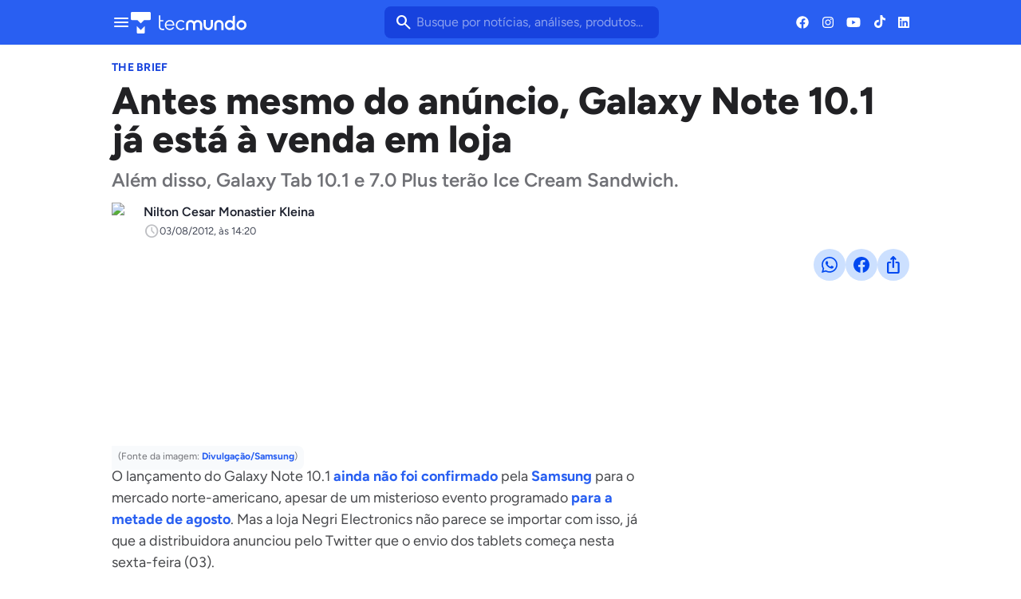

--- FILE ---
content_type: text/css; charset=UTF-8
request_url: https://www.tecmundo.com.br/_next/static/css/f7b34d823a78ee1b.css
body_size: 359
content:
.styles_button__Jdned{border:none;transition:all .3s ease-in-out}.styles_tecmundo__qAqQt{background-color:#cce0ff;color:#0048f0}.styles_tecmundo__qAqQt:hover{background-color:#ebf3ff}.styles_tecmundo__qAqQt:focus{outline:3px solid #0048f0}.styles_voxel__fns8G{color:#e60f4c}.styles_voxel__fns8G,.styles_voxel__fns8G:hover{background-color:#ffe7ee}.styles_voxel__fns8G:focus{outline:3px solid #e60f4c}.styles_minha-serie__nxSCb{background-color:#e7ff90;color:#354400}.styles_minha-serie__nxSCb:hover{background-color:#ebffa5}.styles_minha-serie__nxSCb:focus{outline:3px solid #354400}